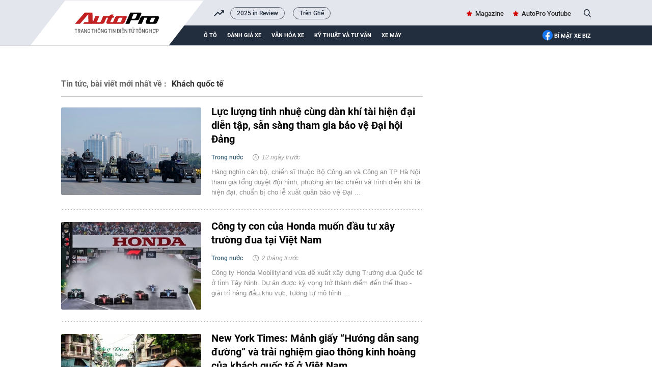

--- FILE ---
content_type: text/html; charset=UTF-8
request_url: https://autopro.com.vn/ajax-load-brand-content/0.chn
body_size: 550
content:
<li class="khwtht swiper-slide">
        <a href="/2025-in-review.htm" title="2025 in Review">2025 in Review</a>
    </li>
    <li class="khwtht swiper-slide">
        <a href="/tren-ghe.htm" title="Trên Ghế">Trên Ghế</a>
    </li>
<!--u: 21/01/2026 22:42:20 -->